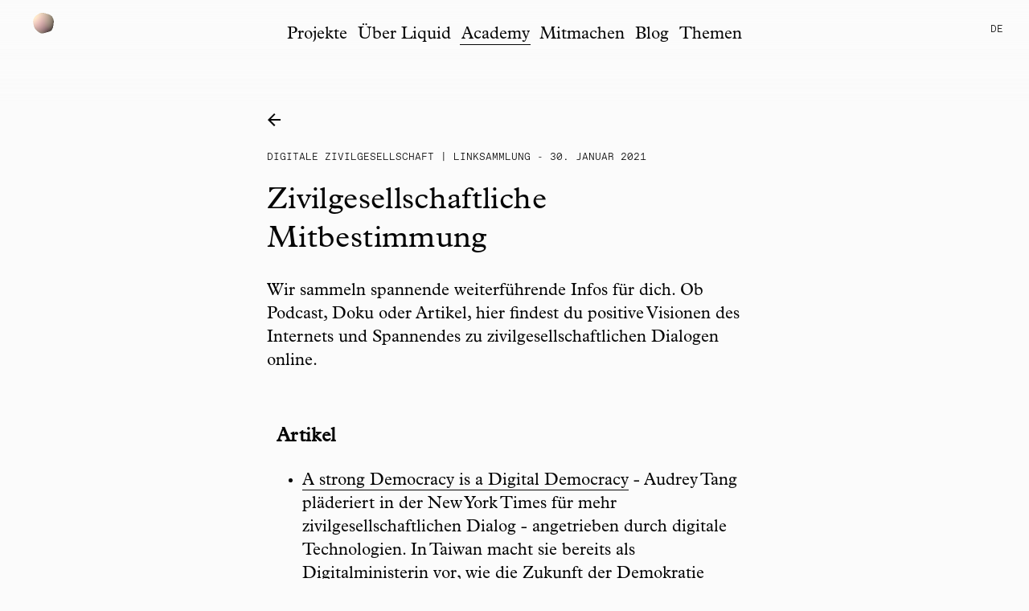

--- FILE ---
content_type: text/html; charset=utf-8
request_url: https://liqd.net/de/academy/zivilgesellschaftliche-mitbestimmung-linksammlung/
body_size: 6697
content:




<!DOCTYPE html>
<html lang="de">
    <head>
        <meta charset="utf-8" />
        <meta http-equiv="X-UA-Compatible" content="IE=edge" />
        <title>Zivilgesellschaftliche Mitbestimmung Linksammlung | Liquid Democracy</title>
        <meta name="description" content="" />
        <meta name="viewport" content="width=device-width, initial-scale=1" />
        <meta property="og:url" content="https://liqd.net/de/academy/zivilgesellschaftliche-mitbestimmung-linksammlung/" />
        
    <meta property="og:type" content="content" />
    <meta property="og:title" content="Zivilgesellschaftliche Mitbestimmung" />
    
    <meta property="og:description" content="Wir sammeln spannende weiterführende Infos für dich. Ob Podcast, Doku oder Artikel, hier findest du positive Visionen des Internets und Spannendes zu zivilgesellschaftlichen Dialogen online." />
    


        <link rel="icon" type="image/png" sizes="32x32" href="/static/images/favicon/favicon-32x32.9c435e061867.png">
        <link rel="icon" type="image/png" sizes="96x96" href="/static/images/favicon/favicon-96x96.4132128a83ad.png">
        <link rel="icon" type="image/png" sizes="16x16" href="/static/images/favicon/favicon-16x16.ce413d5227db.png">

        
        <link rel="stylesheet" href="/static/all.930362c18536.css">
        
         
<!-- Matomo -->
<script id="matomo" data-cookieDisabled=True data-url="https://stats.liqd.net/" data-id="23" async src="/static/matomo.a36da8a02944.js"></script>
<!-- End Matomo Code -->
 

        

        
    </head>

    <body class="">
        <a href="#main" class="visually-hidden-focusable">Skip to content </a>


        
        <div >
            






<nav id="main-menu" class="header navbar navbar-expand-md" role="navigation">
    <div class="container-fluid">
        <a class="header__brand navbar-brand" href="/de/">
            <canvas class="header__brand-canvas" id="header-canvas" role="img" aria-label="Liquid Democracy"></canvas>
            <img src="/static/images/logo.9672ece93475.png" class="header__brand-label" alt="Liquid Democracy">
        </a>
        <button
          class="header__bar__toggle navbar-toggler"
          type="button"
          data-bs-toggle="collapse"
          data-bs-target="#navbar-main"
          aria-controls="navbar-main"
          aria-expanded="false"
          aria-label="Toggle navigation"
        >
            <span class="header__toggle-open">
              <img src="/static/images/icon_menu.efcc4a6ce0e5.svg" alt="Menü"/>
            </span>
            <span class="header__toggle-close">
              <img src="/static/images/icon_close.c49ceecccff5.svg" alt="Schliessen"/>
            </span>
        </button>
        <div class="header__menu navbar-collapse collapse" id="navbar-main">

            <ul class="navbar-nav header__menu-list">

                
                <li class="nav-item">
                    <a class="nav-link header__link" href="/de/projects/">
                        Projekte
                    </a>
                    
                </li>
                
                <li class="nav-item">
                    <a class="nav-link header__link" href="/de/about/">
                        Über Liquid
                    </a>
                    
                </li>
                
                <li class="nav-item">
                    <a class="nav-link header__link active" href="/de/academy/">
                        Academy
                    </a>
                    
                </li>
                
                <li class="nav-item">
                    <a class="nav-link header__link" href="/de/join-us/">
                        Mitmachen
                    </a>
                    
                </li>
                
                <li class="nav-item">
                    <a class="nav-link header__link" href="/de/blog/">
                        Blog
                    </a>
                    
                </li>
                
                <li class="nav-item">
                    <a class="nav-link header__link" href="/de/topics/">
                        Themen
                    </a>
                    
                </li>
                
            </ul>

            <div class="lang-switch hidden-xs-down" id="lang-switch">
                <button class="lang-switch__active">
                    de
                </button>
                <ul class="lang-switch__list">
                    <li>
                        <a class="lang-switch__link header__link"
                           href="/de/academy/zivilgesellschaftliche-mitbestimmung-linksammlung/"
                           aria-selected="true">
                            Deutsch
                        </a>
                    </li>
                    <li>
                        <a class="lang-switch__link header__link"
                           href="/en/academy/zivilgesellschaftliche-mitbestimmung-linksammlung/"
                           >
                            English
                        </a>
                    </li>
                </ul>
            </div>
        </div>
    </div>
</nav>

        </div>

        <main class="content" role="main" id="main">
            
<div class="container">
    <div class="row justify-content-center">
        <div class="col-md-8">
            <a
                class="btn btn-none ps-0 mb-3"
                href="/de/academy/"
                aria-label="Zur Übersicht">
              <img class="academy__btn--back" src="/static/images/icon_arrow_back.08dd175cd49b.svg" alt="Zur Übersicht"/>
            </a>
            <div class="academy__sans-serif mb-4 text--upper">Digitale Zivilgesellschaft
                 | 
                Linksammlung
-               30. Januar 2021
            </div>
            <h1>Zivilgesellschaftliche Mitbestimmung</h1>
            <div class="mb-sm-5 mb-4">
                
                    Wir sammeln spannende weiterführende Infos für dich. Ob Podcast, Doku oder Artikel, hier findest du positive Visionen des Internets und Spannendes zu zivilgesellschaftlichen Dialogen online.
                
            </div>
            <div class="row justify-content-md-center">
            
    <article class="block block--paragraph">
        
            <div class="container">
                <p data-block-key="8hc8d"></p><h3 data-block-key="upoiu"><b>Artikel</b></h3><ul><li data-block-key="lynue"><a href="https://www.nytimes.com/2019/10/15/opinion/taiwan-digital-democracy.html">A strong Democracy is a Digital Democracy</a> - Audrey Tang pläderiert in der New York Times für mehr zivilgesellschaftlichen Dialog - angetrieben durch digitale Technologien. In Taiwan macht sie bereits als Digitalministerin vor, wie die Zukunft der Demokratie aussieht.</li><li data-block-key="k9n0s"><a href="https://www.sueddeutsche.de/digital/coronavirus-internet-chance-digitalisierung-1.4846552?utm_source=D64+Ticker&amp;utm_campaign=e2b8cd2c28-EMAIL_CAMPAIGN_4_22_2018_COPY_01&amp;utm_medium=email&amp;utm_term=0_aa5ef144ff-e2b8cd2c28-127977561">Durch Corona wird das Internet zur Selbstverständlichkeit</a> - Die Krise zeigt auch, dass wir ohne das Internet gerade ziemlich aufgeschmissen wären.</li><li data-block-key="t0tdq"><a href="https://www.theguardian.com/books/2020/aug/12/there-are-new-ways-to-do-democracy-that-give-me-hope-more-voices-could-change-everything">Glimpses of Utopia</a> - Vielleicht würde es uns leichter fallen, Verantwortung für die Zukunft zu übernehmen, wenn es Kanäle gibt, der eigenen Meinung Luft zu verschaffen. In diesem Artikel des Guardian geht es um Hoffnung und Utopien, um Werte und Staatsbürger*innenschaft.</li></ul><p data-block-key="ec1qu"></p>
            </div>
        
    </article>

    <article class="block block--paragraph">
        
            <div class="container">
                <h3 data-block-key="mfyul"><b>Wissenschaftliche Publikationen</b></h3><ul><li data-block-key="u5xre">Die Kurzstudie <a href="https://www.greenpeace.de/sites/www.greenpeace.de/files/publications/s02911_gp_corona-pandemie_demokratische_teilhabe_studie_06_20.pdf">&quot;Demokratische Teilhabe der Zivilgesellschaft in der Corona-Pandemie</a>&quot; von Greenpeace argumentiert, dass in der Corona-Pandemie zivilgesellschaftliche Organisationen nicht ausreichend an demokratischen Entscheidungsprozessen beteiligt gewesen seien. Zugleich könne die Krise &quot;einen wichtigen Anstoß geben&quot; für mehr Online-Beteiligung.</li></ul>
            </div>
        
    </article>

    <article class="block block--paragraph">
        
            <div class="container">
                <h3 data-block-key="y0wyq"><b>Bücher</b></h3><ul><li data-block-key="22zvg"><a href="https://martijndewaal.nl/?p=1675">The Platform Society</a> - Dieses Buch widmet sich der großen Frage, welche Rolle Plattformen in den westlichen Gesellschaften spielen und wie diese dem Gemeinwohl dienen können.</li><li data-block-key="vfkqe"><a href="https://www.amazon.de/Digitalisierung-Teilhabe-Mitmachen-mitdenken-mitgestalten/dp/3848752506">Digitalisierung und Teilhabe: Mitmachen, mitdenken, mitgestalten!</a> - Ein sehr lesenswertes Buch für alle diejenigen, die sich kritisch mit dem Versprechen der Digitalisierung nach mehr Partizipation auseinandersetzen möchten.</li></ul>
            </div>
        
    </article>

    <article class="block block--paragraph">
        
            <div class="container">
                <h3 data-block-key="2m5jd"><b>Podcasts</b></h3><ul><li data-block-key="cmyrh"><a href="https://wochendaemmerung.de/populismus-baendigen-durch-verantwortung-interview-mit-marina-weisband/">Populismus bändigen durch Verantwortung – Interview mit Marina Weisband</a> - Im diesem Gespräch geht es um Menschenbilder, Populismus und die mögliche Zukunft der Demokratie.</li><li data-block-key="8kfi9"><a href="https://realdemocracynow.com.au/podcast/podcasts/bonus-deliberation-culture-context-podcasts/">Deliberation, Culture &amp; Context</a> - In diesem Podcast spricht Democracy Now! mit John Dryzek von der University of Canberra (Australien), einem der führenden Köpfe der Deliberationsforschung, über globale deliberative Prozesse und zukünftige Forschung auf diesem Gebiet.</li><li data-block-key="0tlq3"><a href="https://hanser-rauschen.podigee.io/27-diez-heisenberg">Raus aus der Krise</a> - Georg Diez und Emanuel Heisenberg sprechen über ihr neues Buch, das passender nicht sein könnte <a href="https://www.hanser-literaturverlage.de/buch/power-to-the-people/978-3-446-26417-5/">„Power to the People. Wie wir mit Technologie die Demokratie neu erfinden&quot;.</a></li><li data-block-key="3216v">Wie muss unsere technologische Infrastruktur gebaut sein? Nicht nur wir bei Liquid Democracy beschäftigen uns mit dieser Frage, sondern auch der <a href="https://prototypefund.de/">Prototype Fund</a>. Was sich hinter dem Begriff &quot;Public Interest-Technologie&quot; verbirgt, erfährst du <a href="https://prototypefund.de/public-interest-podcast-episode-1/">in diesem Podcast.</a></li></ul>
            </div>
        
    </article>

    <article class="block block--paragraph">
        
            <div class="container">
                <h3 data-block-key="kbnzc"><b>Videos</b></h3><ul><li data-block-key="8mpve"><a href="https://www.youtube.com/watch?v=Ttef48Sun7g&amp;t=1801s">Politische Forderungen der Digitalen Zivilgesellschaft</a>: Die digitale Zivilgesellschaft muss gefördert werden. Sie braucht einen eigenen Haushaltstitel und darf auch bei Diskussionen rund um die Digitalisierung nicht nur als &quot;nice to have&quot; wahrgenommen werden. <a href="https://www.youtube.com/watch?v=Ttef48Sun7g&amp;t=1801s">Schaut hier den Stream vom Digital Social Summit 2020</a>.</li><li data-block-key="q7sf6"><a href="https://www.youtube.com/watch?v=1IAGVI2YP6c">Is Technology destroying Democracy?</a> - Eine Podiumsdiskussion von Chatham House. Sie widmet sich der Neutralität von Technologie im politischen Kontext und fragt nach Alternativen.</li><li data-block-key="4atvs"><a href="https://www.youtube.com/watch?v=qldxyjEjjBQ">Misinfo Nation</a> - Was sind die Konsequenzen für unsere Demokratie, wenn die Unterscheidung zwischen echt und fake schwieriger wird?</li><li data-block-key="kc3gx"><a href="https://www.hiig.de/en/events/shoshana-zuboff/">Shoshana Zuboff: Surveillance Capitalism and Democracy</a> - Hier könnt Ihr nachschauen, wie Zuboff Macht im digitalen Zeitalter analysiert und dies mit der liberalen Demokratie und fundamentalen Datenschutz-rechten zusammenhängt.</li></ul><p data-block-key="pexz8"></p>
            </div>
        
    </article>


            </div>
        </div>
    </div>

    <div class="row justify-content-md-center">
        
        <div class="col-12 academy__teaser-header mb-4">
            <h2 class="academy__sans-serif">
            Mehr über Digitale Zivilgesellschaft
            </h2>
        </div>
    </div>

    <ul class="row justify-content-center justify-content-sm-start list-unstyled">
    
        

<li class="col-12 col-sm-6 col-md-4 academy-list__item mb-4">
    <a href=" /de/academy/einfache-sprache-oder-leichte-sprache/"
    >
        <div>
            
            <div class="academy__sans-serif text--upper mb-3">
                Artikel
                
            </div>
            
            
            
            <img class="mb-3" src="/media/images/230725-Leichte-Einfache-Sprache.2e16d0ba.fill-500x350.jpg" alt="" />
            
            <h3 class="mb-2">Einfache Sprache oder Leichte Sprache</h3>
            <div class="academy__sans-serif">Digitale Zivilgesellschaft, Online-Beteiligung in der Praxis</div>
        </div>
    </a>
</li>

    
        

<li class="col-12 col-sm-6 col-md-4 academy-list__item mb-4">
    <a href=" /de/academy/die-demokratie-starken-durch-gleichberechtigung-in-der-softwareentwicklung/"
    >
        <div>
            
            <div class="academy__sans-serif text--upper mb-3">
                Artikel
                
            </div>
            
            
            
            <img class="mb-3" src="/media/images/2E5D5A0C-73B7-4686-9AC7-4BFA0FFDE7.2e16d0ba.fill-500x350.jpg" alt="Das Bild zeigt Katharina an ihrem Computer. Auf dem Bildschirm ist Code zu sehen." />
            
            <h3 class="mb-2">Die Demokratie stärken durch Gleichberechtigung in der Softwareentwicklung</h3>
            <div class="academy__sans-serif">Digitale Zivilgesellschaft</div>
        </div>
    </a>
</li>

    
        

<li class="col-12 col-sm-6 col-md-4 academy-list__item mb-4">
    <a href=" /de/academy/liquid-tank-10/"
    >
        <div>
            
            <div class="academy__sans-serif text--upper mb-3">
                Video
                
            </div>
            
            
            
            <img class="mb-3" src="/media/images/LiquidTank10_Academy.2e16d0ba.fill-500x350.jpg" alt="Auf lila Hintergrund sind Gäste Lukas Wolf und Paul Wunderlich abgebildet." />
            
            <h3 class="mb-2">Liquid Tank #10: Update für die Demokratie – So bringt „Chat Politics“ Politiker:innen mit Bürger:innen ins Gespräch</h3>
            <div class="academy__sans-serif">Digitale Zivilgesellschaft</div>
        </div>
    </a>
</li>

    
    </ul>
    
</div>





        </main>

        





<footer id="footer" class="footer">
    <nav class="navbar navbar-expand-md">
        <div class="container-fluid ms-md-5 me-md-5 ms-sm-3 me-sm-3">
            <ul class="nav navbar-nav">
                
                    <li class="nav-item">
                        <a class="nav-link" href="/de/transparenz/">Transparenz</a>
                    </li>
                
                    <li class="nav-item">
                        <a class="nav-link" href="/de/impressum/">Impressum</a>
                    </li>
                
                    <li class="nav-item">
                        <a class="nav-link" href="/de/satzung/">Satzung</a>
                    </li>
                
                    <li class="nav-item">
                        <a class="nav-link" href="/de/datenschutz/">Datenschutz</a>
                    </li>
                
                    <li class="nav-item">
                        <a class="nav-link" href="/de/newsletter/">Newsletter</a>
                    </li>
                
                    <li class="nav-item">
                        <a class="nav-link" href="/de/donate/">Spenden</a>
                    </li>
                
                    <li class="nav-item">
                        <a class="nav-link" href="/de/social-media/">Social Media</a>
                    </li>
                
                    <li class="nav-item">
                        <a class="nav-link" href="/de/about/press/">Presse</a>
                    </li>
                
            </ul>
            <ul class="navbar-nav ms-md-auto">
                
                    

                    

                    

                    
                
            </ul>
        </div>
    </nav>
</footer>


        <script type="text/javascript" src="/static/vendor.a53a9efabcdc.js"></script>
        <script type="text/javascript" src="/static/all.e354b7fc0e7d.js"></script>

        
        

    </body>
</html>


--- FILE ---
content_type: image/svg+xml
request_url: https://liqd.net/static/images/icon_arrow_back.08dd175cd49b.svg
body_size: 217
content:
<?xml version="1.0" encoding="utf-8"?>
<!-- Generator: Adobe Illustrator 24.2.0, SVG Export Plug-In . SVG Version: 6.00 Build 0)  -->
<svg version="1.1" id="Layer_1" xmlns="http://www.w3.org/2000/svg" xmlns:xlink="http://www.w3.org/1999/xlink" x="0px" y="0px"
	 viewBox="0 0 12.8 12.8" style="enable-background:new 0 0 12.8 12.8;" xml:space="preserve">
<style type="text/css">
	.st0{enable-background:new    ;}
	.st1{fill:#060606;}
</style>
<g>
	<desc>Created with Sketch.</desc>
	<g id="Liquid-Academy">
		<g id="Article-Detail-Page" transform="translate(-358.000000, -194.000000)">
			<g class="st0">
				<path class="st1" d="M370.8,199.6v1.6h-9.8l4.5,4.5l-1.1,1.1l-6.4-6.4l6.4-6.4l1.1,1.1l-4.5,4.5H370.8z"/>
			</g>
		</g>
	</g>
</g>
</svg>
